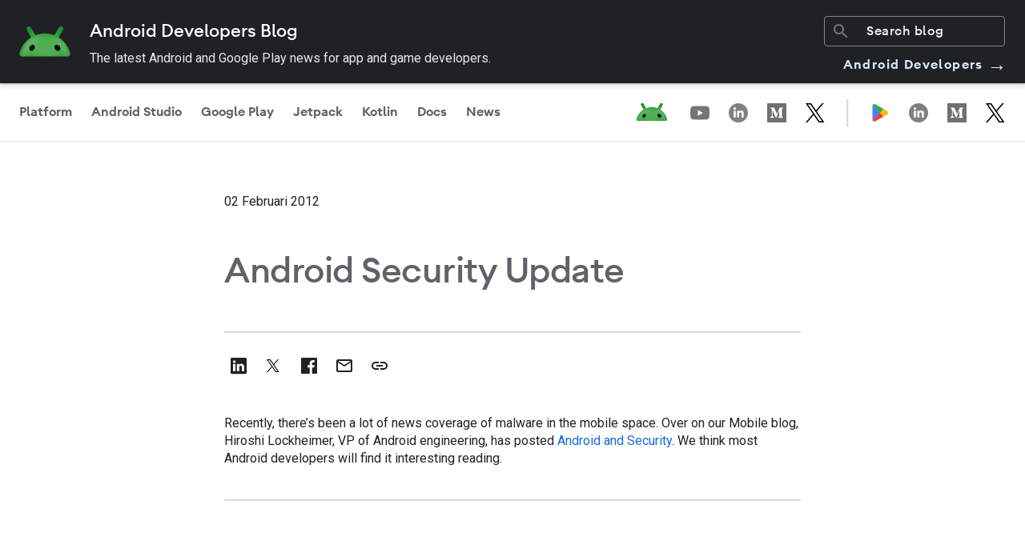

--- FILE ---
content_type: image/svg+xml
request_url: https://developer.android.com/static/images/logos/android.svg
body_size: 11974
content:
<svg xmlns="http://www.w3.org/2000/svg" width="95" height="95" fill="none"><mask id="a" width="77" height="45" x="9" y="25" maskUnits="userSpaceOnUse" style="mask-type:alpha"><path fill="#34A853" d="M85.122 64.795a38.463 38.463 0 0 0-3.26-8.647 38.68 38.68 0 0 0-9.074-11.447 38.79 38.79 0 0 0-4.813-3.542c.016-.024.029-.05.044-.075.776-1.341 1.555-2.68 2.331-4.022l2.28-3.928 1.636-2.822a3.543 3.543 0 0 0-1.251-4.816 3.569 3.569 0 0 0-2.173-.478 3.535 3.535 0 0 0-2.698 1.743l-1.636 2.822-2.279 3.928c-.776 1.341-1.555 2.68-2.332 4.022l-.255.44c-.118-.046-.234-.093-.353-.138a38.633 38.633 0 0 0-13.786-2.525c-.133 0-.265 0-.398.002a38.652 38.652 0 0 0-12.338 2.14c-.449.156-.891.321-1.33.494l-.239-.411c-.776-1.341-1.555-2.68-2.331-4.022a136999.438 136999.438 0 0 0-3.916-6.75 3.534 3.534 0 0 0-3.364-1.748 3.517 3.517 0 0 0-1.506.484 3.526 3.526 0 0 0-1.61 2.13 3.542 3.542 0 0 0 .359 2.685l1.636 2.822 2.28 3.928c.776 1.341 1.554 2.68 2.331 4.022l.019.034a38.894 38.894 0 0 0-11.142 10.451 38.38 38.38 0 0 0-2.81 4.581 38.494 38.494 0 0 0-3.26 8.647c-.65 2.647 1.496 5.025 4.223 5.025H80.89c2.727 0 4.88-2.38 4.231-5.03Z"/></mask><g mask="url(#a)"><path fill="url(#b)" d="M86.42 23.578H4.227v46.245H86.42V23.578Z"/><g filter="url(#c)" opacity=".8"><path fill="url(#d)" fill-opacity=".4" d="M50.316 38.42c8.147 5.746-14.782 6.376-23.639 18.934s-1.758 34.368-9.904 28.623c-5.03-6.898-5.795-20.891 3.062-33.449 8.857-12.557 23.572-16.683 30.481-14.108Z"/></g><g filter="url(#e)" opacity=".7"><path fill="url(#f)" fill-opacity=".4" d="M47.858 38.652c-7.453 5.392 13.526 5.984 21.63 17.768s1.608 32.252 9.061 26.86c4.602-6.473 5.303-19.604-2.801-31.388-8.104-11.785-21.567-15.656-27.89-13.24Z"/></g><g filter="url(#g)" opacity=".6"><path fill="#8BD8A0" d="M7.96 58.972c-3.13 9.844-4.74 18.118-3.599 18.48 1.142.364 4.604-7.322 7.733-17.166 3.13-9.844 16.037-20.578 14.896-20.94-1.142-.364-15.9 9.782-19.03 19.626Z"/></g><g filter="url(#h)" opacity=".5"><path fill="#8BD8A0" d="M86.587 58.972c3.13 9.844 4.74 18.118 3.6 18.48-1.143.364-4.605-7.322-7.734-17.166-3.13-9.844-16.037-20.578-14.895-20.94 1.141-.364 15.9 9.782 19.029 19.626Z"/></g><g filter="url(#i)" opacity=".1"><path fill="#202124" d="M28.66 41.056c.37-.242-1.586-3.891-4.37-8.15-2.785-4.26-5.343-7.516-5.713-7.274-.37.242 1.587 3.891 4.371 8.15 2.785 4.26 5.342 7.516 5.713 7.274Z"/></g><g filter="url(#j)" opacity=".3"><path fill="#fff" d="M27.507 30.127c3.242 5.324 4.823 7.764 5.183 7.544.36-.219-.637-3.014-3.88-8.338-3.124-7.111-8.762-2.87-8.205-2.093 1.083 2.085 2.757-4.578 6.902 2.887Z"/></g><path fill="url(#k)" fill-opacity=".9" d="M18.478 28.284c.585 2.02 2.987 3.1 5.364 2.412 2.378-.688 3.831-2.884 3.246-4.905-.585-2.02-2.986-3.1-5.364-2.412-2.377.688-3.83 2.884-3.246 4.904Z" opacity=".15"/><path fill="url(#l)" fill-opacity=".9" d="M67.644 28.508c.585 2.02 2.987 3.1 5.364 2.413 2.378-.688 3.831-2.884 3.246-4.905-.585-2.02-2.986-3.1-5.364-2.412-2.377.688-3.83 2.884-3.246 4.904Z" opacity=".15"/><g filter="url(#m)" opacity=".1"><path fill="#202124" d="M66.116 41.32c-.374-.236 1.524-3.917 4.24-8.22 2.715-4.304 5.22-7.601 5.594-7.365.374.236-1.524 3.916-4.24 8.22-2.715 4.303-5.22 7.6-5.594 7.365Z"/></g><mask id="n" width="14" height="9" x="60" y="33" maskUnits="userSpaceOnUse" style="mask-type:alpha"><path fill="#000" d="M68.333 41.39c-1.824-1.138-5.988-3.09-7.843-3.925l1.226-4.336 11.974 4.818c-1.026 1.621-3.533 4.58-5.357 3.443Z"/></mask><g filter="url(#o)" mask="url(#n)" opacity=".3" style="mix-blend-mode:screen"><path fill="#81C995" d="M62.868 38.127c-.91-.447-1.717-.665-1.804-.487-.087.177.594.558 1.503 1.004.909.447 1.701.79 1.788.613.087-.177-.579-.683-1.487-1.13Z"/></g><mask id="p" width="15" height="10" x="20" y="33" maskUnits="userSpaceOnUse" style="mask-type:alpha"><path fill="#000" d="M26.241 41.743c1.8-1.175 5.924-3.213 7.76-4.085l-1.314-4.31-11.872 5.063c1.058 1.6 3.626 4.507 5.426 3.332Z"/></mask><g filter="url(#q)" mask="url(#p)" opacity=".3" style="mix-blend-mode:screen"><path fill="#81C995" d="M31.637 38.373c.899-.465 1.702-.7 1.793-.524.09.176-.583.57-1.482 1.036-.9.465-1.685.825-1.776.649-.09-.176.565-.695 1.465-1.16Z"/></g><g filter="url(#r)" opacity=".3"><path fill="#fff" d="M67.451 30.41c-3.032 5.252-4.52 7.657-4.903 7.436-.383-.221.484-2.985 3.516-8.237 3.456-9.124 10.306-7.918 9.182-2.931-.886 2.05-3.956-3.634-7.795 3.732Z"/></g></g><path fill="url(#s)" fill-opacity=".7" d="M31.736 55.797c.466-.528.073-1.649-.878-2.504-.95-.855-2.1-1.12-2.565-.592-.466.527-.073 1.648.878 2.503.95.855 2.1 1.12 2.566.593Z"/><path fill="url(#t)" fill-opacity=".7" d="M64.413 54.447c.951-.855 1.344-1.976.878-2.503-.466-.528-1.614-.263-2.565.592-.951.855-1.344 1.976-.878 2.503.466.528 1.614.263 2.565-.592Z"/><path fill="#011B04" d="M32.363 58.497c1.153-2.88-.058-4.654-.807-5.207-2.162-2.675-5.074-.61-5.938.553-.865 1.134-2.133 3.17-.894 5.962 1.24 2.793 6.198 2.298 7.639-1.308ZM62.253 58.561c-1.153-2.85.058-4.653.807-5.177 2.162-2.676 5.073-.61 5.938.553.865 1.134 2.133 3.17.894 5.933-1.24 2.763-6.197 2.298-7.639-1.28v-.029Z" opacity=".09"/><path fill="#202124" d="M68.77 60.532c1.787-1.192 2.075-3.956.634-6.137-1.441-2.181-4.064-2.967-5.852-1.774-1.787 1.192-2.075 3.955-.634 6.137 1.441 2.181 4.065 2.967 5.852 1.774Z"/><path fill="#000" d="M31.674 58.666c1.441-2.181 1.182-4.886-.577-6.078-1.758-1.164-4.323-.35-5.765 1.803-1.44 2.181-1.181 4.886.577 6.079 1.758 1.163 4.324.349 5.765-1.804ZM62.922 58.702c-1.441-2.182-1.182-4.887.577-6.08 1.758-1.163 4.324-.348 5.765 1.804 1.441 2.181 1.182 4.886-.577 6.079-1.758 1.163-4.323.349-5.765-1.803Z"/><path fill="url(#u)" d="M32.18 54.41c-.83-2.338-2.776-2.363-3.645-2.094.736-.43 2.159-.144 2.835.485.517.5.776 1.292.842 1.636l-.032-.026Z" opacity=".8"/><path fill="url(#v)" d="M65.173 52.508c-2.047.116-2.71 1.745-2.796 2.53.202-.494.951-1.512 2.248-1.774 1.297-.232 2.998 1.251 3.69 2.036l.634-.727c-.403-.756-1.73-2.21-3.776-2.065Z"/><path fill="#000" d="M68.744 54.193c1.384 1.687 1.528 3.694 1.355 4.538.346-1.658.23-3.258-1.096-4.887-.72-.901-1.844-1.396-2.651-1.629-.116-.029-.26-.058-.346-.087a1.929 1.929 0 0 0-.49-.087c.144.03.317.058.49.087.115 0 .23.058.346.087.576.204 1.354.64 2.42 1.978h-.028Z"/><path fill="#E2DCE1" d="M27.658 53.506c-.808.174-1.413 1.018-1.586 1.425l.404.61s.288-.494.605-.814c.317-.32.807-.668 1.009-.814l-.404-.407h-.028ZM66.956 53.525c.779.146 1.384.96 1.586 1.367l-.404.582s-.288-.465-.605-.785-.779-.64-.98-.785l.403-.379Z" opacity=".8"/><g fill="#E2DCE1" opacity=".8"><path d="M30.947 57.86c-.375.203-.98.494-1.24.61l-.23.698a3.781 3.781 0 0 0 1.21-.698l.26-.61ZM32.154 54.802a4.56 4.56 0 0 0-.23-.61v.261c.115.204.202.582.23.756 0-.058.058-.232 0-.436v.03Z"/></g><g fill="#E2DCE1" opacity=".8"><path d="M63.588 57.922c.375.204.98.494 1.24.61l.23.699a3.782 3.782 0 0 1-1.21-.698l-.26-.611ZM62.403 54.865a4.56 4.56 0 0 1 .23-.611v.262c-.115.203-.202.581-.23.756 0-.058-.058-.233 0-.436v.029Z"/></g><defs><filter id="c" width="46.977" height="57.232" x="9.061" y="33.69" color-interpolation-filters="sRGB" filterUnits="userSpaceOnUse"><feFlood flood-opacity="0" result="BackgroundImageFix"/><feBlend in="SourceGraphic" in2="BackgroundImageFix" result="shape"/><feGaussianBlur result="effect1_foregroundBlur_13608_80025" stdDeviation="2"/></filter><filter id="e" width="43.664" height="54.199" x="42.283" y="33.967" color-interpolation-filters="sRGB" filterUnits="userSpaceOnUse"><feFlood flood-opacity="0" result="BackgroundImageFix"/><feBlend in="SourceGraphic" in2="BackgroundImageFix" result="shape"/><feGaussianBlur result="effect1_foregroundBlur_13608_80025" stdDeviation="2"/></filter><filter id="g" width="60.699" height="75.762" x="-14.822" y="20.52" color-interpolation-filters="sRGB" filterUnits="userSpaceOnUse"><feFlood flood-opacity="0" result="BackgroundImageFix"/><feBlend in="SourceGraphic" in2="BackgroundImageFix" result="shape"/><feGaussianBlur result="effect1_foregroundBlur_13608_80025" stdDeviation="9.408"/></filter><filter id="h" width="60.699" height="75.762" x="48.67" y="20.52" color-interpolation-filters="sRGB" filterUnits="userSpaceOnUse"><feFlood flood-opacity="0" result="BackgroundImageFix"/><feBlend in="SourceGraphic" in2="BackgroundImageFix" result="shape"/><feGaussianBlur result="effect1_foregroundBlur_13608_80025" stdDeviation="9.408"/></filter><filter id="i" width="14.174" height="19.449" x="16.531" y="23.619" color-interpolation-filters="sRGB" filterUnits="userSpaceOnUse"><feFlood flood-opacity="0" result="BackgroundImageFix"/><feBlend in="SourceGraphic" in2="BackgroundImageFix" result="shape"/><feGaussianBlur result="effect1_foregroundBlur_13608_80025" stdDeviation="1"/></filter><filter id="j" width="49.826" height="50.041" x="1.75" y="6.461" color-interpolation-filters="sRGB" filterUnits="userSpaceOnUse"><feFlood flood-opacity="0" result="BackgroundImageFix"/><feBlend in="SourceGraphic" in2="BackgroundImageFix" result="shape"/><feGaussianBlur result="effect1_foregroundBlur_13608_80025" stdDeviation="9.408"/></filter><filter id="m" width="13.928" height="19.609" x="64.068" y="23.723" color-interpolation-filters="sRGB" filterUnits="userSpaceOnUse"><feFlood flood-opacity="0" result="BackgroundImageFix"/><feBlend in="SourceGraphic" in2="BackgroundImageFix" result="shape"/><feGaussianBlur result="effect1_foregroundBlur_13608_80025" stdDeviation="1"/></filter><filter id="o" width="7.307" height="5.727" x="59.057" y="35.578" color-interpolation-filters="sRGB" filterUnits="userSpaceOnUse"><feFlood flood-opacity="0" result="BackgroundImageFix"/><feBlend in="SourceGraphic" in2="BackgroundImageFix" result="shape"/><feGaussianBlur result="effect1_foregroundBlur_13608_80025" stdDeviation="1"/></filter><filter id="q" width="7.273" height="5.789" x="28.164" y="35.791" color-interpolation-filters="sRGB" filterUnits="userSpaceOnUse"><feFlood flood-opacity="0" result="BackgroundImageFix"/><feBlend in="SourceGraphic" in2="BackgroundImageFix" result="shape"/><feGaussianBlur result="effect1_foregroundBlur_13608_80025" stdDeviation="1"/></filter><filter id="r" width="28.906" height="31.027" x="54.463" y="14.832" color-interpolation-filters="sRGB" filterUnits="userSpaceOnUse"><feFlood flood-opacity="0" result="BackgroundImageFix"/><feBlend in="SourceGraphic" in2="BackgroundImageFix" result="shape"/><feGaussianBlur result="effect1_foregroundBlur_13608_80025" stdDeviation="4"/></filter><radialGradient id="b" cx="0" cy="0" r="1" gradientTransform="rotate(91.332 -3.712 50.905) scale(34.8621 55.3435)" gradientUnits="userSpaceOnUse"><stop offset=".307" stop-color="#4FAF53"/><stop offset="1" stop-color="#118016"/><stop offset="1" stop-color="#4FAF53" stop-opacity="0"/></radialGradient><radialGradient id="k" cx="0" cy="0" r="1" gradientTransform="rotate(163.34 9.412 15.187) scale(2.81726 2.04154)" gradientUnits="userSpaceOnUse"><stop stop-color="#fff"/><stop offset=".948" stop-color="#fff" stop-opacity="0"/></radialGradient><radialGradient id="l" cx="0" cy="0" r="1" gradientTransform="matrix(-2.699 .80769 -.5853 -1.95584 71.95 27.262)" gradientUnits="userSpaceOnUse"><stop stop-color="#fff"/><stop offset=".948" stop-color="#fff" stop-opacity="0"/></radialGradient><radialGradient id="s" cx="0" cy="0" r="1" gradientTransform="matrix(-.6764 .72604 -1.3216 -1.23124 31.97 54.58)" gradientUnits="userSpaceOnUse"><stop stop-color="#93E19F"/><stop offset="1" stop-color="#93E19F" stop-opacity="0"/></radialGradient><radialGradient id="t" cx="0" cy="0" r="1" gradientTransform="matrix(.67581 .7254 -1.32096 1.23065 64.02 53.387)" gradientUnits="userSpaceOnUse"><stop stop-color="#93E19F"/><stop offset="1" stop-color="#93E19F" stop-opacity="0"/></radialGradient><linearGradient id="d" x1="19.398" x2="30.779" y1="52.22" y2="60.247" gradientUnits="userSpaceOnUse"><stop stop-color="#A8F0B9"/><stop offset="1" stop-color="#ADEEBC" stop-opacity="0"/></linearGradient><linearGradient id="f" x1="74.868" x2="65.599" y1="53.06" y2="58.921" gradientUnits="userSpaceOnUse"><stop stop-color="#A8F0B9"/><stop offset="1" stop-color="#ADEEBC" stop-opacity="0"/></linearGradient><linearGradient id="u" x1="30.031" x2="30.54" y1="51.131" y2="54.499" gradientUnits="userSpaceOnUse"><stop stop-color="#E2DDE2"/><stop offset="1" stop-color="#E2DDE2" stop-opacity="0"/></linearGradient><linearGradient id="v" x1="65.663" x2="65.663" y1="52.508" y2="55.3" gradientUnits="userSpaceOnUse"><stop stop-color="#373637"/><stop offset="1" stop-color="#373637" stop-opacity="0"/></linearGradient></defs></svg>

--- FILE ---
content_type: image/svg+xml
request_url: https://www.gstatic.com/dgc_blog/images/ic_link.svg
body_size: -386
content:
<svg width="36" height="36" viewBox="0 0 36 36" fill="none" xmlns="http://www.w3.org/2000/svg">
<path d="M9.9 18C9.9 16.29 11.29 14.9 13 14.9H17V13H13C10.24 13 8 15.24 8 18C8 20.76 10.24 23 13 23H17V21.1H13C11.29 21.1 9.9 19.71 9.9 18ZM14 19H22V17H14V19ZM23 13H19V14.9H23C24.71 14.9 26.1 16.29 26.1 18C26.1 19.71 24.71 21.1 23 21.1H19V23H23C25.76 23 28 20.76 28 18C28 15.24 25.76 13 23 13Z" fill="#202124"/>
</svg>
